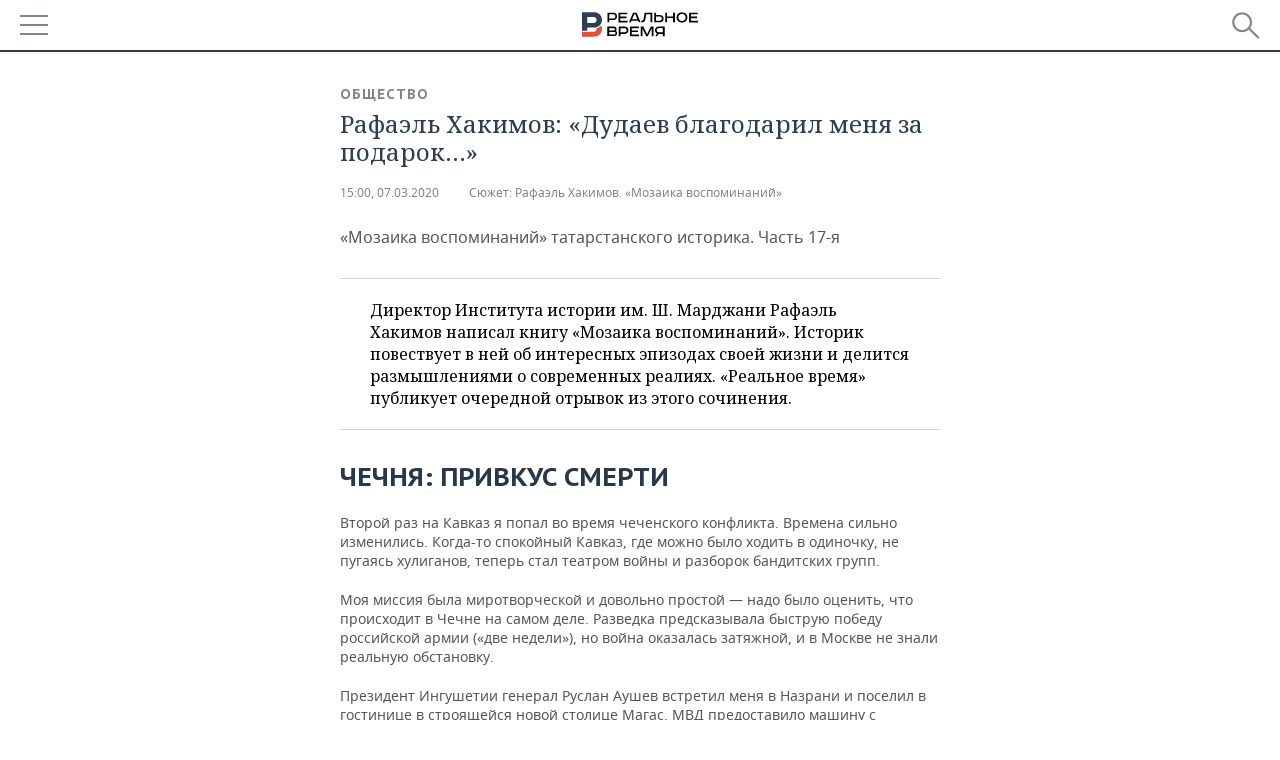

--- FILE ---
content_type: application/javascript
request_url: https://smi2.ru/counter/settings?payload=CMDnAhi__sHuuzM6JGRlNDc0NzBmLTBlMGUtNGFlOC1hMjFlLTc3NzhhZjE3NjI1ZA&cb=_callbacks____0mkedapjh
body_size: 1521
content:
_callbacks____0mkedapjh("[base64]");